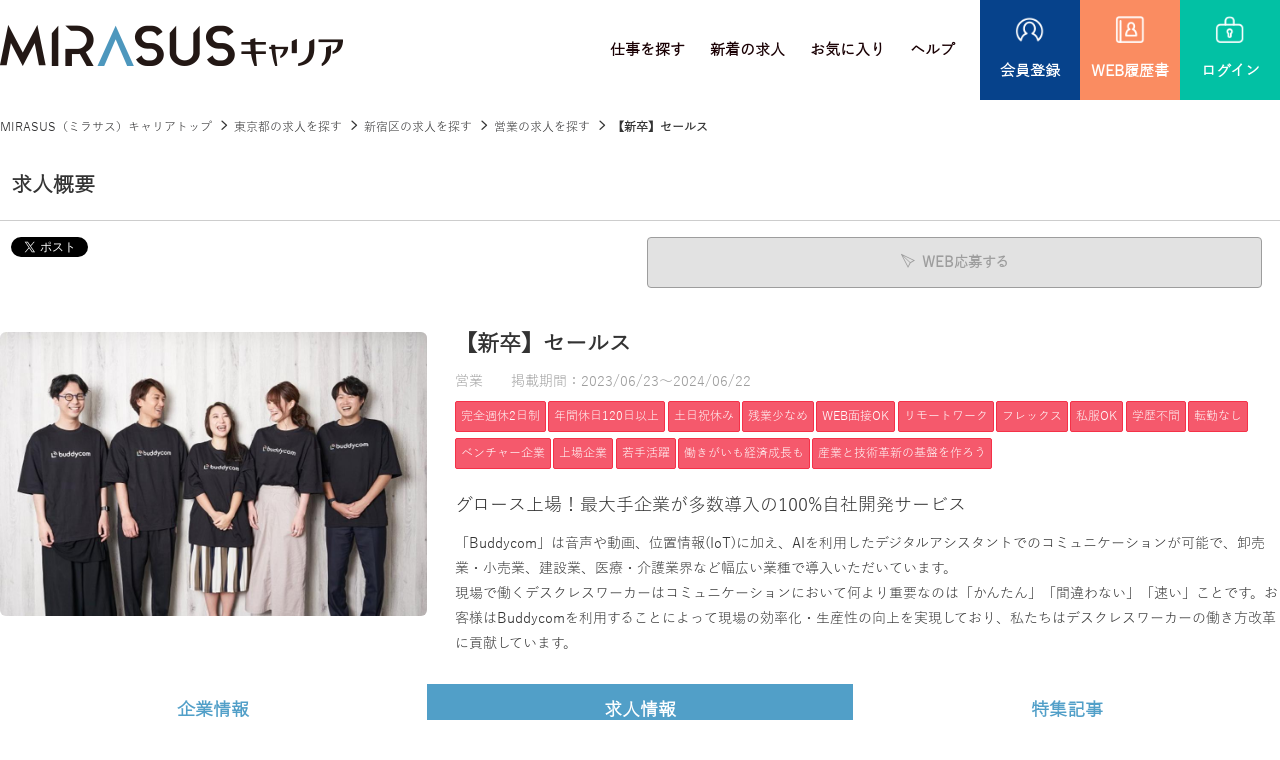

--- FILE ---
content_type: text/html; charset=UTF-8
request_url: https://career.mirasus.jp/detail/30
body_size: 7607
content:
<!DOCTYPE html>
<html lang="ja">
<head>
<!-- Google Tag Manager -->
<script>(function(w,d,s,l,i){w[l]=w[l]||[];w[l].push({'gtm.start':
new Date().getTime(),event:'gtm.js'});var f=d.getElementsByTagName(s)[0],
j=d.createElement(s),dl=l!='dataLayer'?'&l='+l:'';j.async=true;j.src=
'https://www.googletagmanager.com/gtm.js?id='+i+dl;f.parentNode.insertBefore(j,f);
})(window,document,'script','dataLayer','GTM-NXC9QDJ');</script>
<!-- End Google Tag Manager -->

<meta charset="UTF-8">
<meta http-equiv="X-UA-Compatible" content="IE=edge">
<meta name="viewport" content="width=device-width, initial-scale=1">
<title>【新卒】セールス｜MIRASUS（ミラサス）キャリア｜SDGsに特化した就活情報サイト</title>
<meta name="description" content="【新卒】セールス｜あなたの想いが 世界を変える。MIRASUSキャリアはSDGsに特化した就活サイトです。" />
<meta name="keywords" content="【新卒】セールス,求人,SDGs,就活,食糧問題,医療,ヘルスケア,インフラ,地方創生" />
<link rel="stylesheet" type="text/css" href="https://career.mirasus.jp/common/css/import.css?v=241031" />
<meta name="robots" content="noindex,follow">

<script src="https://ajax.googleapis.com/ajax/libs/jquery/1.12.4/jquery.min.js"></script>
<script>window.jQuery || document.write('<script src="https://career.mirasus.jp//common/js/jquery.min.js"><\/script>')</script>

<script src="https://career.mirasus.jp/common/js/common.js" ></script>


<meta property="og:title" content="【新卒】セールス｜MIRASUS（ミラサス）キャリア｜SDGsに特化した就活情報サイト">
<meta property="og:type" content="article">
<meta property="og:url" content="https://career.mirasus.jp/detail.html&id=30">
<meta property="og:image" content="https://career.mirasus.jp/img.php?id=186&s=3">
<meta property="og:description" content="「Buddycom」は音声や動画、位置情報(IoT)に加え、AIを利用したデジタルアシスタントでのコミュニケーションが可能で、卸売業・小売業、建設業、医療・介護業界など幅広い業種で導入いただいています。
現場で働くデスクレスワーカーはコミュニケーションにおいて何より重要なのは「かんたん」「間違わない」「速い」ことです。お客様はBuddycomを利用することによって現場の効率化・生産性の向上を実現しており、私たちはデスクレスワーカーの働き方改革に貢献しています。">

<script type="application/ld+json">

{
  "@context" : "http://schema.org/",
  "@type" : "JobPosting",
  "title" : "営業",
  "description" : "<h2>グロース上場！最大手企業が多数導入の100%自社開発サービス</h2>「Buddycom」は音声や動画、位置情報(IoT)に加え、AIを利用したデジタルアシスタントでのコミュニケーションが可能で、卸売業・小売業、建設業、医療・介護業界など幅広い業種で導入いただいています。<br />
現場で働くデスクレスワーカーはコミュニケーションにおいて何より重要なのは「かんたん」「間違わない」「速い」ことです。お客様はBuddycomを利用することによって現場の効率化・生産性の向上を実現しており、私たちはデスクレスワーカーの働き方改革に貢献しています。",
  "identifier": {
    "@type": "PropertyValue",
    "name": "MIRASUS（ミラサス）キャリア",
    "value": "30"
  },
  "datePosted" : "2023-06-23",

  "validThrough" : "2024-06-22T00:00",

  "employmentType" : "FULL_TIME",
  "hiringOrganization" : {
    "@type" : "Organization",
    "name" : "株式会社サイエンスアーツ"


  },
  "jobLocation" : {
    "@type" : "Place",
    "address" : {
      "@type" : "PostalAddress",
      "streetAddress" : "神楽坂4-1-1オザワビル7階",
      "addressLocality" : "新宿区",
      "addressRegion" : "東京都",
      "addressCountry": "JP"
    }
  },
  "baseSalary": {
    "@type": "MonetaryAmount",
    "currency": "JPY",
    "value": {
      "@type": "QuantitativeValue",

      "value": 3240000,

      "unitText": "YEAR"
    }
  }
}

</script>


<!--[if lt IE 9]>
<script src="https://oss.maxcdn.com/html5shiv/3.7.2/html5shiv.min.js"></script>
<script src="https://oss.maxcdn.com/respond/1.4.2/respond.min.js"></script>
<![endif]-->

</head>
<body>
<!-- Google Tag Manager (noscript) -->
<noscript><iframe src="https://www.googletagmanager.com/ns.html?id=GTM-NXC9QDJ"
height="0" width="0" style="display:none;visibility:hidden"></iframe></noscript>
<!-- End Google Tag Manager (noscript) -->

<div id="fb-root"></div>
<script>(function(d, s, id) {
  var js, fjs = d.getElementsByTagName(s)[0];
  if (d.getElementById(id)) return;
  js = d.createElement(s); js.id = id;
  js.src = "//connect.facebook.net/ja_JP/sdk.js#xfbml=1&version=v2.5";
  fjs.parentNode.insertBefore(js, fjs);
}(document, 'script', 'facebook-jssdk'));</script>

<div id="wrapper">

<!--#header start-->
<div id="header">
    <div class="inner">
        <div class="siteid">
            <h1><a href="https://career.mirasus.jp/"><img src="https://career.mirasus.jp/common/images/logo.png" alt="あなたの想いが 世界を変える。MIRASUSキャリアはSDGsに特化した就活サイトです。" /></a></h1>
        </div>
        
        <nav id="header_nav">
            <ul id="pnav">
                <li><a href="https://career.mirasus.jp/s/">仕事を探す</a></li>
                <li><a href="https://career.mirasus.jp/n/">新着の求人</a></li>
                <li><a href="https://career.mirasus.jp/bookmark.html">お気に入り</a></li>
                <li><a href="https://career.mirasus.jp/help.html">ヘルプ</a></li>
                <li class="pnav_new">
                    <a href="https://career.mirasus.jp/register.html">
                        <img src="https://career.mirasus.jp/common/images/i_reg.png" alt="会員登録" />
                        <span>会員登録</span>
                    </a>
                </li>
                <li class="pnav_web">
                    <a href="https://career.mirasus.jp/myuser/rireki.html">
                        <img src="https://career.mirasus.jp/common/images/i_web.png" alt="WEB履歴書" />
                        <span>WEB履歴書</span>
                    </a>
                </li>
                <li class="pnav_login">
                    <a href="https://career.mirasus.jp/myuser/login.html">
                        <img src="https://career.mirasus.jp/common/images/i_login.png" alt="ログイン" />
                        <span>ログイン</span>
                    </a>
                </li>
                
            </ul><!--#pnav end-->
        </nav>

        <!--btn sp-->
        <button id="header_nav_btn"><i></i></button>

    </div><!--inner end-->
</div>
<!--#header end-->


<!-- page_head start-->
<div class="page_head detail_page_head">
<div class="lay_lqd">
<h1>【新卒】セールス</h1>
</div>
</div>
<!-- page_head end-->

<!-- path link start-->
<div class="path">
<div class="lay_lqd">
<ol class="path_list">
<li><a href="https://career.mirasus.jp/">MIRASUS（ミラサス）キャリアトップ</a></li>
<li><a href="/s/area13">東京都の求人を探す</a></li>
<li><a href="/s/area13/city131041">新宿区の求人を探す</a></li>
<li><a href="/s/syokusyu800">営業の求人を探す</a></li>
<li>【新卒】セールス</li>
</ol>
</div>
</div>
<!-- path link end-->


<!--#content start-->
<div class="lay_lqd">
<div id="content" class="page_1col">

<!--#main start-->
<div id="main">

<div class="section_type02">
<h2 class="page_head02">求人概要</h2>

<div class="recruit_detail">



<div id="btnTop">

<div class="recruit_detail_sns pull-left">
<!--<div class="fb-like" data-href="https://career.mirasus.jp/detail/30" data-layout="button" data-action="like" data-show-faces="true" data-share="false"></div>-->

<a href="https://twitter.com/share" class="twitter-share-button"{count} data-lang="ja">ツイート</a>
<script>!function(d,s,id){var js,fjs=d.getElementsByTagName(s)[0],p=/^http:/.test(d.location)?'http':'https';if(!d.getElementById(id)){js=d.createElement(s);js.id=id;js.src=p+'://platform.twitter.com/widgets.js';fjs.parentNode.insertBefore(js,fjs);}}(document, 'script', 'twitter-wjs');</script>
<script>window.___gcfg = { lang:'ja', parsetags:'onload' };</script>
<script src="https://apis.google.com/js/platform.js" async defer></script>
<div class="g-plusone" data-size="medium" data-annotation="none"></div>

</div>


<div id="pagetop2">
<div class="box_btn_head">
<ul>
<li><span class="btn btn_white btn_disabled mr05"><i class="icon-send2 mr05"></i>WEB応募する</span></li>
<!--  <li><span class="btn btn_white btn_disabled"><i class="icon-star mr05"></i>お気に入り<span class="pc">に追加</span></span></li>-->
</ul>
</div>
</div>


<div class="box_btn_colstyle pull-right">
<ul>
<li><span class="btn btn_white btn_disabled mr05"><i class="icon-send2 mr05"></i>WEB応募する</span></li>
<!--<li><span class="btn btn_white btn_disabled"><i class="icon-star mr05"></i>お気に入り<span class="pc">に追加</span></span></li>-->
</ul>
</div>



</div>
<!--/btnTop-->




<div class="recruit_detail_top">

<!--right infomaition-->
<div class="recruit_detail_top_right">
<div class="recruit_detail_head">
<h3>【新卒】セールス</h3>
</div>

<div class="recruit_detail_info">
<p class="kind">営業<span class="ml20">掲載期間：2023/06/23～2024/06/22</span></p>
<ul class="label">
<li>完全週休2日制</li><li>年間休日120日以上</li><li>土日祝休み</li><li>残業少なめ</li><li>WEB面接OK</li><li>リモートワーク</li><li>フレックス</li><li>私服OK</li><li>学歴不問</li><li>転勤なし</li><li>ベンチャー企業</li><li>上場企業</li><li>若手活躍</li><li>働きがいも経済成長も</li><li>産業と技術革新の基盤を作ろう</li></ul>
</div>

<div class="recruit_detail_text">
<p class="catch">グロース上場！最大手企業が多数導入の100%自社開発サービス</p><p>「Buddycom」は音声や動画、位置情報(IoT)に加え、AIを利用したデジタルアシスタントでのコミュニケーションが可能で、卸売業・小売業、建設業、医療・介護業界など幅広い業種で導入いただいています。<br />
現場で働くデスクレスワーカーはコミュニケーションにおいて何より重要なのは「かんたん」「間違わない」「速い」ことです。お客様はBuddycomを利用することによって現場の効率化・生産性の向上を実現しており、私たちはデスクレスワーカーの働き方改革に貢献しています。</p></div>
</div>
<!--/right infomaition-->

<!--main image-->
<div class="recruit_detail_image">

<figure>
<img src="https://career.mirasus.jp/img.php?id=186&s=3" alt="【新卒】セールス" class="bradius" />
</figure>
</div>
<!--/main image-->

</div>
	

<ul class="tab-area">
  <li class="tab "><a href="https://career.mirasus.jp/company/11">企業情報</a></li>
  <li class="tab active">求人情報</li>
  <li class="tab "><a href="https://career.mirasus.jp/company/11#panel3">特集記事</a></li>
</ul>
	

<ul class="recruit_detail_thumb heightFix">
<li>
<figure class="recruit_detail_thumb_image">
<span><img src="https://career.mirasus.jp/img.php?id=187&s=2" alt="" class="bradius" /></span>
<figcaption></figcaption>
</figure>
</li>
<li>
<figure class="recruit_detail_thumb_image">
<span><img src="https://career.mirasus.jp/img.php?id=180&s=2" alt="" class="bradius" /></span>
<figcaption></figcaption>
</figure>
</li>


<li>
<figure class="recruit_detail_thumb_image">
<span><img src="https://career.mirasus.jp/img.php?id=181&s=2" alt="" class="bradius" /></span>
<figcaption></figcaption>
</figure>
</li>
<li>
<figure class="recruit_detail_thumb_image">
<span><img src="https://career.mirasus.jp/img.php?id=182&s=2" alt="" class="bradius" /></span>
<figcaption></figcaption>
</figure>
</li>
</ul>

</div>
</div>

<div class="section_type02">
<h2 class="page_head01">募集内容</h2>

<div class="recruit_data table_bradius">

<table class="table_recruit_detail_data w24" summary="内容">
<col class="w04">
<col>
<!--
<tr>
<th>会社名</th>
<td>株式会社サイエンスアーツ</td>
</tr>
-->
<tr>
<th>募集職種</th>
<td>営業</td>
</tr>
<tr>
<th>雇用形態</th>
<td>正社員</td>
</tr>
<tr>
<th>仕事内容</th>
<td>「Buddycom」の営業を担当いただきます。同社のBuddycomは100％自社開発です。<br />
サービスのデモンストレーションや問い合わせの対応をしながら製品の知識をつけ、新卒でもエンタープライズ向けの営業を経験することができます。<br />
SaaSビジネスの開発から売り上げまで、部分的ではなく体系的にビジネスの知識や経験を得られることが魅力です。</td>
</tr>
<tr>
<th>対象となる方</th>
<td>2025年3月までに大学院・大学を卒業または卒業見込みの方	</td>
</tr>
<tr>
<th>給与</th>
<td>年俸 3,240,000円 ～ <p>324万円〜<br />
※提示年収はご経験を加味して提示いたします。<br />
 <br />
年収324万円の場合<br />
月給 ￥270,000～ <br />
(基本給 ￥199,379～　固定残業代 ￥70,621～等を含む)</p></td>
</tr>
<tr>
<th>勤務時間</th>
<td>フレックスタイム制<br />
コアタイム：11:00～15:00 <br />
標準労働時間：8時間00分/日</td>
</tr>
<tr>
<th>待遇及び福利厚生</th>
<td>・引越し代一部負担（遠方から入社の場合：上限10万円）<br />
・書籍購入補助制度<br />
・屋内全面禁煙(敷地内喫煙可能場所あり）<br />
・ミネラルウォーター・コーヒー・お茶完備<br />
・各種社会保険（関東ITソフトウェア健康保険組合加入）<br />
・ラグビー観戦チケット<br />
（ラグビートップリーグ「リコーブラックラムズ」とのオフィシャルパートナー契約を締結しました）<br />
・パーソナルトレーニング<br />
　(トレーナーの指導に基いて弊社スタジオにて個人に合わせたトレーニングができます)</td>
</tr>
<tr>
<th>休日･休暇</th>
<td>・土日祝日<br />
・年末年始休暇<br />
・夏休み休暇３日（7月～9月のうち）<br />
・育児短時間措置<br />
・妊婦特別休暇<br />
・産前産後休暇</td>
</tr>
<tr>
<th>受動喫煙対策</th>
<td>受動喫煙対策喫煙：屋内禁煙（屋外に喫煙場所あり）</td>
</tr>
<tr>
<th>勤務地</th>
<td>東京都 新宿区 神楽坂4-1-1オザワビル7階<br />
<a class="pc mt05 mb05" href="https://maps.google.co.jp/maps/search/東京都新宿区神楽坂4-1-1オザワビル7階" target="_blank" style="text-decoration: underline;">地図を表示</a>
<a class="sp mt05 mb05" href="https://maps.apple.com/?q=東京都新宿区神楽坂4-1-1オザワビル7階" target="_blank" style="text-decoration: underline;">地図を表示</a>
</td>
</tr>
<tr>
<th>アクセス</th>
<td>
渋谷駅　徒歩7分<br />
表参道駅　徒歩7分
</td>
</tr>
</table>


<div class="contact_link box_btn_colstyle">
<ul>
<li><span class="btn btn_white btn_disabled mr05"><i class="icon-send2 mr05"></i>WEB応募する</span></li>
<!--<li><span class="btn btn_white btn_disabled"><i class="icon-star mr05"></i>お気に入り<span class="pc">に追加</span></span></li>-->
</ul>
</div>






<div class="company page_text table_bradius">
<h3 class="page_subhead01">企業情報</h3>

<table class="table table_search w24" summary="情報">
<col class="w04">
<col>
<tr>
<th>会社名</th>
<td>株式会社サイエンスアーツ</td>
</tr>
<tr>
<th>設立</th><td>2003年09月</td>
</tr>
<tr>
<th>資本金</th>
<td>5千万円</td>
</tr>
<tr>
<th>従業員数</th>
<td>39名</td>
</tr>
<tr>
<th>業務内容</th>
<td>私たちは、ライブコミュニケーションプラットフォーム『Buddycom（バディコム）』の開発会社です。<br />
Buddycomは、スマートフォンやタブレットを活用し、音声や動画、位置情報に加え、AIを利用したデジタルアシスタントでのコミュニケーションを実現するサービスです。<br />
業界業種を問わず、現場の課題を解決するコミュニケーションツールとして導入いただいています。</td>
</tr>
<tr>
<th>本社</th>
<td>東京都新宿区神楽坂4-1-1オザワビル7階</td>
</tr>
</table>
</div>

<div class="company movie page_text">
<h3 class="page_subhead01">紹介動画</h3>
<div class="movie_wrap">
<div class="movie_tag"><iframe width="560" height="315" src="https://www.youtube.com/embed/ocawApRuT84" title="YouTube video player" frameborder="0" allow="accelerometer; autoplay; clipboard-write; encrypted-media; gyroscope; picture-in-picture; web-share" allowfullscreen></iframe></div>
</div>
</div>

</div>
</div>

<div class="section_type02">
<h2 class="page_head01">企業からのメッセージ</h2>
<div class="company_message bradius">
<h3>成長企業×成長環境！24名で上場した少数精鋭BtoB SaaS企業でチャレンジしませんか？</h3>
<div class="page_text">
<p>こんにちは！<br />
株式会社サイエンスアーツ新卒採用担当です。<br />
サイエンスアーツはスマホのアプリ「Buddycom」の開発・販売を行っているグロース市場上場企業です。<br />
Buddycomは、JAL、JR東日本、イオンリテールなど多くのエンタープライズ企業へ導入されており、<br />
皆さんの身近な場所でも、幅広く使われており、売上高成長率も80%超と高い水準を維持しています。<br />
「世界中の人々を美しくつなげる」というミッションを達成すべく、さらなる成長を続けていきますが、ミッションの達成に向けてチャレンジすべきことはたくさんあります。<br />
今の私たちでは手の届かないチャレンジをするためにも、まだまだ多くの仲間が必要です。<br />
私たちのチームに加わり、目の前の1秒に向き合える仲間を探しています。<br />
もしご興味を持っていただけるようであれば、ぜひご応募してみてください！</p>
</div>
</div>
</div>
<div class="section_type02">
<h2 class="page_head01">応募情報</h2>
<div class="recruit_detail table_bradius">
	

<table class="table table_search w24 bradius" summary="情報">
<col class="w04">
<col>
<tr>
<th>応募方法</th>
<td>「WEB応募する」ボタンよりご応募ください。</td>
</tr>
<tr>
<th>選考の流れ</th>
<td>全体で最短1~2週間ほどお時間をいただきます。<br />
<br />
書類選考（スキルフィット）<br />
↓<br />
一次面接（カルチャーフィット）<br />
↓<br />
役員面接（最終確認）</td>
</tr>
<tr>
<th>面接地</th>
<td>東京都新宿区神楽坂4-1-1オザワビル7階</td>
</tr>
<tr>
<th>採用担当者</th>
<td>井藤 (イトウ)</td>
</tr>
</table>
	
<div class="contact_link box_btn_colstyle">
<ul>
<li><span class="btn btn_white btn_disabled mr05"><i class="icon-send2 mr05"></i>WEB応募する</span></li>
<!--<li><span class="btn btn_white btn_disabled"><i class="icon-star mr05"></i>お気に入り<span class="pc">に追加</span></span></li>-->
</ul>
</div>
</div>
</div>

</div>
<!--#main end-->



</div>

<!--rel list-->
<div class="relative_entry">
<h2 class="relative_entry_head">関連条件</h2>
<div class="relative_entry_list">
<ul>
<li><a href="/s/area13">東京都の求人</a></li>
<li><a href="/s/area13/city131041">新宿区の求人</a></li>
<li><a href="/s/area13/syokusyu800">東京都×営業の求人</a></li>
<li><a href="/s/area13/city131041/syokusyu800">新宿区×営業の求人</a></li>
</ul>
</div>
</div>
<!--/rel list-->

<!--rel list-->
<!--/rel list-->


</div><!--layout liquid end-->
<!--#content end-->

<!--page top nav start-->
<div id="pagetop">
<a href="#"><i class="icon-up5"></i></a>
</div>
<!--page top nav end-->


<!--#footer start-->
<div id="footer">
    
    <ul class="footer_links">
        <li><a href="https://career.mirasus.jp/company.html">会社概要</a></li>
        <li><a href="https://career.mirasus.jp/kiyaku.html">ご利用規約</a></li>
        <li><a href="https://career.mirasus.jp/policy.html">個人情報保護方針</a></li>
        <li><a href="https://career.mirasus.jp/sitemap.html">サイトマップ</a></li>
        <li><a href="https://career.mirasus.jp/com/register-step1.html">採用ご担当者様</a></li>
		<li><a href="https://career.mirasus.jp/contact.html">お問い合わせ</a></li>
    </ul>

    <div class="lay_lqd">
        <div class="inner">
            <figure id="footer_logo">
                <a href="https://career.mirasus.jp/"><img src="https://career.mirasus.jp/common/images/logo.png" alt="MIRASUS（ミラサス）キャリア" /></a>
            </figure>
			<p class="rebuild">事業再構築</p>
        </div>
    </div>
    
    <p id="copyright">MIRASUSキャリア © 2023 All Rights Reserved.</p>

</div>
<!--#footer end-->
</div><!--#wrapper end-->
</body>
</html>


--- FILE ---
content_type: text/html; charset=utf-8
request_url: https://accounts.google.com/o/oauth2/postmessageRelay?parent=https%3A%2F%2Fcareer.mirasus.jp&jsh=m%3B%2F_%2Fscs%2Fabc-static%2F_%2Fjs%2Fk%3Dgapi.lb.en.2kN9-TZiXrM.O%2Fd%3D1%2Frs%3DAHpOoo_B4hu0FeWRuWHfxnZ3V0WubwN7Qw%2Fm%3D__features__
body_size: 161
content:
<!DOCTYPE html><html><head><title></title><meta http-equiv="content-type" content="text/html; charset=utf-8"><meta http-equiv="X-UA-Compatible" content="IE=edge"><meta name="viewport" content="width=device-width, initial-scale=1, minimum-scale=1, maximum-scale=1, user-scalable=0"><script src='https://ssl.gstatic.com/accounts/o/2580342461-postmessagerelay.js' nonce="vKmBdPYgOW6VgxJZrKZIeg"></script></head><body><script type="text/javascript" src="https://apis.google.com/js/rpc:shindig_random.js?onload=init" nonce="vKmBdPYgOW6VgxJZrKZIeg"></script></body></html>

--- FILE ---
content_type: text/css
request_url: https://career.mirasus.jp/common/css/import.css?v=241031
body_size: 254
content:
@charset "UTF-8";

/* reset */
@import url('base.css?v=241030');


/* layout */
@import url('layout.css?v=241030');


/* page basic style */
@import url('page.css?v=241030');
@import url('side.css?v=241030');


/* page parts */
@import url('parts.btn.css?v=241030');
@import url('parts.form.css?v=241030');
@import url('parts.information.css?v=241030');
@import url('parts.map.css?v=241030');
@import url('parts.search.css?v=241030');
@import url('parts.search.detail.css?v=241030');
@import url('parts.versatile.css?v=241030');
@import url('parts.list.css?v=241030');
@import url('parts.table.css?v=241030');
@import url('parts.mypage.css?v=241030');

/* mainvisual image */
@import url('parts.mainvisuals.css?v=241030');

/* style of common.js */
@import url('parts.js.css?v=241030');


/* common */
@import url('common.css?v=241030');


/* webfont icons (bootstrap) */
@import url('//netdna.bootstrapcdn.com/font-awesome/4.7.0/css/font-awesome.min.css?v=241030');

/* webfont icons (ionicons) */
/*@import url('//code.ionicframework.com/ionicons/2.0.1/css/ionicons.min.css?v=241030');*/

/* webfont icons (original) */
@import url('icons.css?v=241030');




--- FILE ---
content_type: text/css
request_url: https://career.mirasus.jp/common/css/base.css?v=241030
body_size: 1675
content:
@charset "UTF-8";

@font-face {font-family: "ProximaNova-Bold"; 
	src: url("fonts/ProximaNova-Bold.eot"); 
	src: url("fonts/ProximaNova-Bold.eot?#iefix") format("embedded-opentype"), 
	url("fonts/ProximaNova-Bold.woff") format("woff"), 
	url("fonts/ProximaNova-Bold.ttf") format("truetype"), 
	url("fonts/ProximaNova-Bold.svg#ProximaNova-Bold") format("svg"); }
/*! normalize.css v4.1.1 | MIT License | github.com/necolas/normalize.css */

@import url('https://fonts.googleapis.com/css2?family=Roboto:ital,wght@0,100;0,300;1,100;1,300&display=swap');
@font-face {
	font-family: "NotoSansCJKjp-Bold"; 
	src: url("fonts/NotoSansCJKjp-Bold.otf") format("opentype"); 
}
@font-face {
	font-family: "NotoSansCJKjp-Regular"; 
	src: url("fonts/NotoSansCJKjp-Regular.otf") format("opentype"); 
}
@font-face {
	font-family: "yugothic"; 
	src: url("fonts/yugothic.ttf") format("truetype"); 
}
@font-face {
	font-family: "Helvetica-Bold"; 
	src: url("fonts/Helvetica-Bold-Font.ttf") format("truetype"); 
}



*{box-sizing:border-box;margin:0;padding:0;}

html {font-family: sans-serif;-ms-text-size-adjust: 100%;-webkit-text-size-adjust: 100%;}
body {margin: 0;}

article,
aside,
details,
figcaption,
figure,
footer,
header,
main,
menu,
nav,
section,
summary {display: block;margin:0;padding:0;}

audio,
canvas,
progress,
video {display: inline-block;}

audio:not([controls]) {display: none;height: 0;}

progress {vertical-align: baseline;}

template,
[hidden] {display: none;}

a {background-color: transparent;-webkit-text-decoration-skip: objects;}

a:active,
a:hover {outline-width: 0;}

abbr[title] {border-bottom: none;text-decoration: underline;text-decoration: underline dotted;}

b,
strong {font-weight: inherit;font-weight: bolder;}

dfn {font-style: italic;}

h1 {font-size: 200%;}
h2 {font-size: 150%;}
h3 {font-size: 128%;}
h4 {font-size: 114%;}
h5 {font-size: 100%;}
h6 {font-size: 100%;}

mark {background-color: #ff0;color: #000;}

small {font-size: 80%;}

sub,
sup {font-size: 75%;line-height: 0;position: relative;vertical-align: baseline;}
sub {bottom: -0.25em;}
sup {top: -0.5em;}

img {border-style: none; vertical-align:top; }

svg:not(:root) {overflow: hidden;}

code,
kbd,
pre,
samp {font-family: monospace, monospace;font-size: 1em;}

figure {margin:0;}

hr {box-sizing: content-box;height: 0;overflow: visible;}

button,
input,
optgroup,
select,
textarea {font: inherit;margin: 0;}

optgroup {font-weight: bold;}

button,
input {overflow: visible;}

button,
select {text-transform: none;}

button,
html [type="button"],
[type="reset"],
[type="submit"] {-webkit-appearance: button;}

button::-moz-focus-inner,
[type="button"]::-moz-focus-inner,
[type="reset"]::-moz-focus-inner,
[type="submit"]::-moz-focus-inner {border-style: none;padding: 0;}

button:-moz-focusring,
[type="button"]:-moz-focusring,
[type="reset"]:-moz-focusring,
[type="submit"]:-moz-focusring {outline: 1px dotted ButtonText;}

fieldset {border: 1px solid #c0c0c0;margin: 0 2px;padding: 0.35em 0.625em 0.75em;}

legend {box-sizing: border-box;color: inherit;display: table;max-width: 100%;padding: 0;white-space: normal;}

textarea {overflow: auto;}

[type="checkbox"],
[type="radio"] {box-sizing: border-box;padding: 0;}

[type="number"]::-webkit-inner-spin-button,
[type="number"]::-webkit-outer-spin-button {height: auto;}

[type="search"] {-webkit-appearance: textfield;outline-offset: -2px;}

[type="search"]::-webkit-search-cancel-button,
[type="search"]::-webkit-search-decoration {-webkit-appearance: none;}

::-webkit-input-placeholder {color: inherit;opacity: 0.54;}
::-webkit-file-upload-button {-webkit-appearance: button;font: inherit;}

/* style */

html { font-size: 16px; }
body {
	font-family: "游ゴシック", YuGothic, "ヒラギノ角ゴ ProN W3", "Hiragino Kaku Gothic ProN", "メイリオ", Meiryo, "Helvetica Neue", Helvetica, Arial, sans-serif;
	font-weight: 500;
	font-size: 0.875rem;/* 14px */
	line-height:1.8;
	color:#333;
}

table { border-collapse:collapse; border-spacing:0; }
th,td { empty-cells: show; }
ul,ol { list-style: none; }
li {list-style-type:none;}

a { color:#313132; text-decoration:none; }
button:hover,
input[type="image"]:hover,
input[type="button"]:hover,
input[type="reset"]:hover,
input[type="submit"]:hover,
a:hover { opacity:0.75; }

button:focus,
input[type="image"]:focus,
input[type="button"]:focus,
input[type="reset"]:focus,
input[type="submit"]:focus,
a:focus { opacity:0.75; }

address,em,i,q { font-style: normal; }


--- FILE ---
content_type: text/css
request_url: https://career.mirasus.jp/common/css/layout.css?v=241030
body_size: 2427
content:
@charset "UTF-8";

/* --------------------------------------------------- */
/* content width */

.lay_lqd:before,
.lay_lqd:after { content: " "; display: table; }
.lay_lqd:after { clear: both; }
.lay_lqd {

	max-width: 1280px;
	padding: 0;
	margin-right: auto;
	margin-left: auto;
}

/* spview */
@media screen and (max-width:767px) {

	.lay_lqd {
		max-width:none;
		padding: 0;
	}
}

/* --------------------------------------------------- */

#wrapper {
	width: 100%;
	overflow-x:hidden;
}

/* --------------------------------------------------- */
/* #header basic */
#header {
	background: #fff; 
	padding: 0;
	position: relative;
    z-index: 200;
    width: 100%;
	height: 100px;
}
#header .inner {
	max-width: 1280px;
    display: flex;
    align-items: center;
    justify-content: space-between;
	padding: 0;
	margin: 0 auto;
	height:auto;/* header total height pc */
	position:relative;/* for #header_nav_btn */
}
.siteid,
#header_nav {

	display:table-cell;
	vertical-align:middle;
}

#pnav li a img {
	margin-bottom: 15px;
	height: 27px;
}

.pnav_new a {
	width: 100px;
    text-align: center;
    background-color: #06428b;
    padding: 0;
    height: 100px;
    margin: 0;
    display: flex !important;
    align-items: center;
    justify-content: center;
	flex-direction: column;
	flex-wrap: wrap;
}
#pnav .pnav_new a span {
	color: #fff;
	width: 100px;
}
.pnav_login a {
	width: 100px;
    text-align: center;
    background-color: #02c1a4;
    padding: 0;
    height: 100px;
    margin: 0;
    display: flex !important;
    align-items: center;
    justify-content: center;
	flex-direction: column;
	flex-wrap: wrap;
}
#pnav .pnav_login a span {
	color: #fff;
	width: 100px;
}


.pnav_web a {
	width: 100px;
    text-align: center;
    background-color: #fa8c61;
    padding: 0;
    height: 100px;
    margin: 0;
    display: flex !important;
    align-items: center;
    justify-content: center;
	flex-direction: column;
	flex-wrap: wrap;
}
#pnav .pnav_web a span {
	color: #fff;
	width: 100px;
}

/* spview */
@media screen and (max-width:767px) {


	#header {
		height: auto; 
		padding: 0;
	}

	#header .inner {

		display:block;
		width:auto;
		height: 60px;
		padding: 0 15px;
	}
	#pnav li a img {
		display: none;
	}
	.pnav_new a {
		width: auto;
		color: #000 !important;
		text-align: center;
		box-shadow: none;
		border: none;
		background-color: #ffffff;
		padding: 0;
		height: auto;
		margin: 0;
	}
	.pnav_login a {
		width: auto;
		color: #000 !important;
		text-align: center;
		box-shadow: none;
		border: none;
		background-color: #ffffff;
		padding: 0;
		height: auto;
		margin: 0;
	}
	.pnav_web a {
		width: auto;
		color: #000 !important;
		text-align: center;
		box-shadow: none;
		border: none;
		background-color: #ffffff;
		padding: 0;
		height: auto;
		margin: 0;
	}
	
	#pnav .pnav_new a span {
		color: #000;
	}
	#pnav .pnav_login a span {
		color: #000;
	}
	#pnav .pnav_web a span {
		color: #000;
	}
}

/* --------------------------------------------------- */
/* #header link */
#header a {}
#header a:hover {}

/* --------------------------------------------------- */
/* #siteid & #header_nav */

/* #siteid */
.siteid {
	white-space:nowrap;
	font-size: 14px;
}

#header h1 {
	display:table;
	width:100%;
	height:100%;
}

#header h1 span,
#header h1 a {
	display:table-cell;
	vertical-align:middle;
}
#header h1 img {
	width: auto;
}

/* #header_nav */
#header_nav {
	width:auto;
	padding-left:2em;
	float: right;
}

/* spview */
/* when use menu button */
@media screen and (max-width:767px) {

	.siteid,
	#header_nav { display:block; }

	/* #siteid */
	.siteid {
		width:200px;
		height:100%;
		margin-left: 0px;
	}

	/* #header_nav */
	#header_nav {

		width:100%;
		padding-left:0;

		/* sp view basic style */
		background-color:#fff;
		box-shadow:0px 3px 3px 0px rgba(6,6,7,0.11);
		-moz-box-shadow:0px 3px 3px 0px rgba(6,6,7,0.11);
		-webkit-box-shadow:0px 3px 3px 0px rgba(6,6,7,0.11);

		/* for drop down */
		display:none;
		position:absolute;
		top: 60px !important;
		left:0;
		z-index:998;

		border-bottom: solid 1px #cdcdcd;
		border-top: solid 1px #cdcdcd;
	}
	
	#header h1 img {
		width: 100%;
		height: auto;
		padding-top: 15px;
	}
}

/* --------------------------------------------------- */
/* menu button (sp view) */
#header_nav_btn {
	/*width:3em;*/
	/*height:3em;*/
	position:absolute;
	top:1em;
	right:0;

	display:none;
	border:none;
	background:none;
	padding:0;
}

#header_nav_btn:before {

    font-family: 'icomoon' !important;
	content:'\e96e';
	font-size: 32px;
	color:#000;
	line-height:1;
}

/* spview */
@media screen and (max-width:767px) {

	#header_nav_btn {
		top: 16px;
		right: 8px;
		display:block;
	}
	#header_nav_btn:before {
		font-size: 32px;
	}

	
	#header .header_top p {
		padding: 0 10px;
	}
}

/* --------------------------------------------------- */
/* global navi & primary navi */


/* primary navi */
#pnav { display: flex;
    align-items: center;}
#pnav > li {
	display:inline-block;
	margin-right: 25px;
}

#pnav > li span,
#pnav > li a {
	color:#1a0004;
	display: block;
	font-weight: 600;
	text-decoration:none;
	font-size: 15px;
}
.pnav_new {
	margin-right: 0 !important;
}
.pnav_login {
	margin-right: 0 !important;
}
.pnav_web {
	margin-right: 0 !important;
}

#pnav > li .btn { color:#fff; }

.pnav_login {}
.pnav_login:hover {}

.pnav_mypage {}
.pnav_mypage:hover {}

.pnav_help {}
.pnav_help:hover {}

.pnav_register {}
.pnav_register:hover {}


/* icon style */
#pnav a:before {}

#pnav .drop_down_list {
	font-size:78%;
	top:25px;
}
#pnav .drop_down_list li {}
#pnav .drop_down_list li a {}
#pnav .drop_down_list li a:hover {}

#pnav .list_round1 a {
	color:#333;
	text-shadow:none;
}

/* spview */
@media screen and (max-width:767px) {

	/* global navi */
	#gnav { display:block;text-align: center;float: none; }
	#gnav > li {
		display:block;
		font-size:100%;
		margin-right:0;
	}

	/* primary navi */
	#pnav { display:block;text-align: center;float: none; }
	#pnav > li {
		display:block;
		font-size:100%;
		margin-right:0;
	}

	#pnav > li span,
	#pnav > li a {
		color:#000;
	}

	#gnav > li,
	#pnav > li{
		padding:14px 0;
		width:100%;
		border-top:solid 1px #eee;
	}
	#gnav > li:first-child { border-top:none; }

	#gnav > li a,
	#pnav > li a {font-size: 15px;position: relative; color: #000;}

	#gnav > li a::after,
	#pnav > li a::after {

		content: '';
		margin-top: -4px;
		top: 48%;
		right: 25px;
		width: 9px;
		height: 9px;
		position: absolute;
		border-top: 2px solid #b0b0b0;
		border-right: 2px solid #b0b0b0;
		-webkit-transform: rotate(45deg);
		transform: rotate(45deg);

		}
	#pnav > li.drop_down::after {

		content: '';
		margin-top: -4px;
		top: 48%;
		right: 25px;
		width: 9px;
		height: 9px;
		position: absolute;
		border-top: 2px solid #333;
		border-right: 2px solid #333;
		-webkit-transform: rotate(45deg);
		transform: rotate(135deg);

		}

	#pnav > li .btn {
		color:#fff;
		display:block;
	}

	.pnav_login {}
	.pnav_login:hover {}

	.pnav_mypage {}
	.pnav_mypage:hover {}

	.pnav_help {}
	.pnav_help:hover {}

	.pnav_register {}
	.pnav_register:hover {}

	#pnav .drop_down_list {
		top:50px;
	}
}


/* --------------------------------------------------- */

/* back to top navi */
#pagetop {
	position:fixed;
	bottom: 10px;
	right: 30px;
	z-index: 1000;
}
#pagetop a {
	display:block;
	width:50px;
	height:50px;
	background-color:rgba(0,0,0,0.70);
	color:#fff;
	text-align:center;
	padding:7px 0 0;
	font-size:150%;
}
#pagetop a:hover {}

#pagetop2 {
	position:fixed;
	top: 0;
	right: 0;
	z-index: 1000;
	width: 100%;
	padding: 10px 0 15px;
	background: #fff;
	border-bottom: solid 2px #313132;
	box-shadow: 0 4px 0 rgba(0,0,0,.11);
	}
#pagetop2 .box_btn_head{
	width: 100%;
	max-width: 1200px;
	margin: 0 auto;
	}
#pagetop2 .box_btn_head ul{
	width: 100%;
	text-align: right;
		}
#pagetop2 .box_btn_head ul li{
	display: inline-block;
			}

#pagetop2 .box_btn_head ul li a{
	padding: 10px 25px;
			}



/* spview */
@media screen and (max-width:767px) {

	#pagetop {
		display: none !important;
	}
	#pagetop a {}
	#pagetop a:hover {}

	#pagetop2 {

		padding: 12px 0;
		background: rgba(255,255,255,.85);
		border-top: solid 2px #313132;
		bottom: 0;
		top: unset;
	}


	#pagetop2 .box_btn_head ul {

		text-align: center;
	}

	#pagetop2 .box_btn_head ul li {

		width: 46%;
	}

	#pagetop2 .box_btn_head ul li a {

		padding: 10px 0 !important;
	}



}


/* footer */
#footer {
	font-size: 13px;
	position:relative;
	background-color: #fff;
}
#footer .inner {
    width: 100%;
    padding: 30px 0;
}


#footer_logo {     
	display: table;
	width: auto;
	margin: 0 auto;
}

#footer_logo img {
	height:auto;
	padding-top: 2px;
}

.footer_links {
	display: block;
	width: 100%;
	background-color: #4d97bd;
	padding: 20px 10px;
    text-align: center;	
}
.footer_links li {
	display:inline-block;
	margin:0 10px;
}
.footer_links a {
    color: #fff;
    text-decoration: none;
	font-size: 14px;
}
.footer_links a:hover {}


#copyright {
	background-color: #000;
    text-align: center;
    color: #fff;
	padding: 10px 0;
	font-size: 12px;
}


/* spview */
@media screen and (max-width:767px) {

	#footer {margin: 0;}

	#footer .inner {
		display:block;
		width:auto;
		margin-bottom: 0;
		padding: 50px 15px;
	}
	#footer_logo,
	.footer_links { display:block; }

	#footer_logo {
		width: 200px;
		margin: 0px auto;
	}
	#footer_logo img {
		width: 100%;
	}
	
	#footer .inner ul {
		flex-wrap: wrap;
	}

	#footer .inner ul li {
		width: 100%;
		margin-bottom: 30px;
	}

	#copyright {
		text-align: center;
		font-size: 12px;
	}

}


.bradius {
	border-radius: 6px;
}
.bradius_top {
	border-radius: 6px 6px 0 0;
}
.noborder {
	border: none !important;
}
.boxshadow {
	box-shadow: 0px 2px 6px 0px rgba(0,0,0,0.15);
}

#footer .inner .rebuild {
    text-align: center;
    margin-top: 15px;
    line-height: 1;
}

--- FILE ---
content_type: text/css
request_url: https://career.mirasus.jp/common/css/parts.btn.css?v=241030
body_size: 1438
content:

/* btn */
/* --------------------------------------------------- */

.btn {
	display:inline-block;
	border:none;
	cursor:pointer;
	text-decoration:none;
	text-align:center;
    transition: all  0.3s ease;
	border-style: solid;
	border-width: 1px;
	border-radius: 4px;
	padding:0.75rem 1rem;
}
.btn:focus,
.btn:hover { opacity:0.75; }

/* btn color setting */
.btn_red,
.btn_darkgray,
.btn_orange,
.btn_pink,
.btn_yellow,
.btn_blue,
.btn_white,
.btn_lightblue {
	box-shadow: 0 4px 0 rgba(0,0,0,0.11);
    font-weight: 700;
}

.btn_red {
	border-color:#f00000;
	background:#f00000;
	color:#fff;
}
.btn_darkgray {
	border-color:#165A72;
	background:#165A72;
	color:#fff;
}
.btn_orange {
	border-color:#519fc8;
	background:#519fc8;
	color:#fff;
}
.btn_pink {
	border-color:#f5596c;
	background:#f5596c;
	color:#fff;
}
.btn_yellow {
	border-color:#fcdf32;
    background: #fcdf32;
    color: #333;
}
.btn_blue {
	border-color:#519fc8;
	background:#519fc8;
	color:#fff;
}
.btn_white {
	border-color:#cdcdcd;
	background:#fff;
	color: inherit;
}
.btn_lightblue {
	border-color:#02A8E3;
	background:#02A8E3;
	color:#fff;
}

.btn_search {
	border-color:#519fc8;
	background:#519fc8;
	color:#fff;
	font-weight:bold;
	box-shadow: 0 4px 0 rgba(0,0,0,.11);
	max-width: 408px;
	width: 100%;
}

.btn_main {
	border-color:#519fc8;
	background:#519fc8;
	color:#fff;
}

.btn_reset {
	background: #B8B8B8;
	background-image: -moz-linear-gradient(top, #B8B8B8 0%, #A8A8A8 100%);
	background-image: -webkit-linear-gradient(top, #B8B8B8 0%,#A8A8A8 100%);
	background-image: linear-gradient(to bottom, #B8B8B8 0%,#A8A8A8 100%);
	color:#fff;
	border-radius: 4px;
	font-size:1.125rem;
	font-weight:bold;
	letter-spacing:normal;
	box-shadow: 0 4px 0 rgba(0,0,0,0.11);
	padding:1rem;
}
.btn_submit {
	background: #519fc8;
	color:#fff;
	border-radius: 4px;
	font-size:1.125rem;
	font-weight:bold;
	letter-spacing:normal;
	box-shadow: 0 4px 0 rgba(0,0,0,0.11);
	padding:1rem;
}

.btn_disabled {
	border-color:#9d9d9d;
	background:#e2e2e2;
	color:#9d9d9d;
}
.btn_disabled:hover,
.btn_disabled:focus{
	border-color:#9d9d9d;
	background:#e2e2e2;
	color:#9d9d9d;
	opacity:1;
}

/* btn icon setting */
.btn_arrow {
	padding-right:2em;
	position:relative;
}
.btn_arrow:before {
	position:absolute;
	top:50%;
	right:0.75em;
	transform: translate(0,-50%);
	font-size:10px;
    font-family: 'icomoon' !important;
    content: "\e99f";
	color:inherit;
	line-height: 1;
	speak: none;
	font-style: normal;
	font-weight: normal;
	font-variant: normal;
	text-transform: none;
	-webkit-font-smoothing: antialiased;
	-moz-osx-font-smoothing: grayscale;
}

/* btn border */
.btn_blue_brd {
	border:solid 1px #1D64C3;
	color:#1D64C3;
}
.btn_blue_brd:hover,
.btn_blue_brd:focus{opacity: 0.75;}

.btn_orange_brd {
	border:solid 1px #F99422;
	color:#F99422;
}
.btn_orange_brd:hover,
.btn_orange_brd:focus{opacity: 0.75;}

.btn_yellow_brd {
	border:solid 1px #fcdf32;
/*	color: #fcdf32;*/
}
.btn_yellow_brd:hover,
.btn_yellow_brd:focus{opacity: 0.75;}

.btn_red_brd {
	border:solid 1px #f00000;
	color:#f00000;
}
.btn_red_brd:hover,
.btn_red_brd:focus{
	border:solid 1px #f00000;
	color:#fff;
	background:#f00000;
	opacity:1;
}

/* spview */
@media screen and (max-width:767px) {
	
	.btn {
		width:100%;
		margin:0;
		text-align:center;
		font-size: 14px;
		padding: 14px 0;
	}
	.btn + .btn{
		margin-top: 1em;
	}
	.btn .icon-star {margin-right: 2px;}
}

/* button wrapper */
.box_btn {
	text-align: center;
	padding: 1rem 0;
}

/* 応募済み、ブックマーク済み */
.btn.already {
	color:#666;
	background: #f5f5f5;
    border-color: #ccc;
    pointer-events: none;
}



/* ---------------------------
* ステップフォーム *
--------------------------- */
#stepBtnWrap {
    margin: 0 auto 30px;
    text-align: center;
}
#stepBtnWrap .btn + .btn {
	margin-left: 1rem;
}
/* ステップフォーム「次へ」 */
.nextBtn {
	color: #333;
	font-weight: bold;
	background: #fcdf32;
	border-color: #fcdf32;
	width: 180px;
    position: relative;
}
.nextBtn i {
    position: absolute;
    top: 50%;
    right: 10px;
    transform: translateY(-50%);
}
/* ステップフォーム「登録する」 */
.submitBtn {
	width: 50%;
	background: #519fc8;
    color: #fff;
    border-radius: 4px;
    font-size: 1rem;
    font-weight: bold;
    letter-spacing: normal;
    /*box-shadow: 0 4px 0 rgba(0,0,0,0.11);*/
    padding: 0.75rem 1rem;
}
/* spview */
@media screen and (max-width:767px) {
	#stepBtnWrap .btn + .btn {
		margin-left: 0;
	}
	.nextBtn,
	.submitBtn {
		width: 100%;
	}
	
}




--- FILE ---
content_type: text/css
request_url: https://career.mirasus.jp/common/css/parts.form.css?v=241030
body_size: 2600
content:

/* tag style */

label { cursor: pointer; }

/* input */
.input_text {
	
	line-height:2.5;
	padding:0 12px;
	
	-webkit-border-radius: 2px;
	-moz-border-radius: 2px;
	border-radius: 2px;
	-webkit-box-shadow: 0 2px 2px 0 #ececec inset;
	-moz-box-shadow: 0 2px 2px 0 #ececec inset;
	box-shadow: 0 2px 2px 0 #ececec inset;
	border: solid 1px #e2e2e2;
}

.input_select {
	
	padding:0 6px;
	height:2.4em;
	
	border-top:solid 1px #cdcdcd;
	border-right:solid 1px #eee;
	border-bottom:solid 1px #eee;
	border-left:solid 1px #eee;
	
	-webkit-border-radius: 2px;
	-moz-border-radius: 2px;
	border-radius: 2px;
}
.input_select option { padding:0 6px; }
.input_textarea {
	
	line-height:1.7;
	padding:6px 12px;
	height:10em;
	
	border-top:solid 1px #cdcdcd;
	border-right:solid 1px #eee;
	border-bottom:solid 1px #eee;
	border-left:solid 1px #eee;
	
	-webkit-border-radius: 2px;
	-moz-border-radius: 2px;
	border-radius: 2px;
}
/* spview */
@media screen and (max-width:767px) {
	
	.input_text{
		width:100% !important;
	}
	
	.input_textarea {
		width:100% !important;
	}
}

.input_text:hover,
.input_textarea:hover{
	background:#eee;
}

.input_text:focus,
.input_select:focus,
.input_textarea:focus {
	background:#fff;
	border:solid 1px #FCE865;
	outline:none;
}


.textarea_w24 {
	width: 100%;
	height:8em !important;
}


/* label set checkbox & radio button */
.input_label {}
.input_label input[type=checkbox],
.input_label input[type=radio]{
	margin-right:0.5em;
}

/* error style */
.input_text.err,
.input_select.err,
.input_textarea.err,
.input_text.err:focus,
.input_select.err:focus,
.input_textarea.err:focus{
	background:#EFE3E3;
	border:solid 1px #f73b1e;
	outline:none;
}


.non_activ > img,
.non_activ > p,
.non_activ > a,
input.non_activ { opacity: 0.6; }


/* --------------------------------------------------- */
/* table_form */
.table_form {
	width: 100%;
	color: #434343;
	border-top: solid 1px #e2e2e2;
	margin-bottom:2em;
}

.table_form th,
.table_form td {
	padding:15px;
	vertical-align: middle;
	border-bottom: solid 1px #e2e2e2;
}
.table_form th {
	text-align: left;
	background: #ececec;
}
.table_form td {background: #FFF}

/* spview */
@media screen and (max-width:767px) {
	
	.table_form {
		display:block;
		width:auto;
		border-top:none;
		border-right:none;
		margin-bottom:2em;
	}
	
	.table_form thead,
	.table_form tbody,
	.table_form tr,
	.table_form th,
	.table_form td {
		display:block;
		width:auto;
	}
	
	.table_form tr { margin-bottom:1em; }
	.table_form tr:last-child { margin-bottom:0; }
	
	.table_form th,
	.table_form td {
		
		border-left:none;
		border-bottom:none;
	}
	.table_form th {
		padding: 0;
		margin-bottom:5px;
		background: none;
	}
	.table_form td { padding:0;background: none; }
}

/* --------------------------------------------------- */
/* table_form_skill */

.table_form_skill {
	width: 100%;
	color: #434343;
	border-top: 1px solid #cdcdcd;
	border-right: 1px solid #cdcdcd;
	margin-bottom:2em;
}

.table_form_skill th,
.table_form_skill td {
	padding:0.5em 1em;
	vertical-align:middle;
	border-left: 1px solid #cdcdcd;
	border-bottom: 1px solid #cdcdcd;
}

.table_form_skill th {
	text-align: left;
	background: #ececec;
}
.table_form_skill td { text-align:center; }

.table_form_skill thead th {
	background: #dadada;
	text-align:center;
}

/* --------------------------------------------------- */

.table_form_item {
	padding:0 7px 0 0;
	display: inline-block;
}

.form_mark {
	display: inline-block;
	color: #fff;
	border-radius: 2px;
	padding: 0.25em 0.5em;
	background: #f5596c;
	font-weight:lighter;
	font-size:75%;
}

/* spview */
@media screen and (max-width:767px) {
	.table_form_item {
		display: inline-block;
	}
	
	.form_mark {
		padding: 0px 5px;
		display: inline-block;
	}
}

/* --------------------------------------------------- */

.table_form .note_links,
.table_form .note_error,
.table_form .note_text {
	font-size:90%;
	margin-top:0.5em;
	vertical-align:middle;
}

.note_text { color:#9d9d9d; }
span.note_text { display:inline-block; }

/* note style error */
.note_error { 
	color:#f73b1e;
	
	display: flex!important;
    align-items: baseline;
}

.err_link { color: #fff; }

/* spview */
@media screen and (max-width:767px) {
	
	.note_links,
	.note_error,
	.note_text {
		font-size:72%;
		display:inline-block;
	}
}

/* --------------------------------------------------- */

.form_item_ul:before,
.form_item_ul:after { content: " "; display: table; }
.form_item_ul:after { clear: both; }

.form_item_ul { margin:0 -0.5em; }

.form_item_ul li {
	width:50%;
	padding:0 0.5em 0.5em;
	float:left;
}

.form_item_ul.col2 li { width:50%; }
.form_item_ul.col3 li { width:33.33%; }
.form_item_ul.col4 li { width:25%; }
.form_item_ul.col5 li { width:20%; }
.form_item_ul.col6 li { width:16.66%; }
.form_item_ul.col7 li { width:14.28%; }
.form_item_ul.col8 li { width:12.5%; }

.form_item_ul li input,
.form_item_ul li img { vertical-align:middle; }

.form_item_ul .disabled { color:#9d9d9d; }


/* spview */
@media screen and (max-width:767px) {
	
	.form_item_ul li { width:100%; }
	.form_item_ul.col2 li { width:100%; }
	.form_item_ul.col3 li { width:50%; }
	.form_item_ul.col4 li { width:33.33%; }
	.form_item_ul.col5 li { width:33.33%; }
	.form_item_ul.col6 li { width:33.33%; }
	.form_item_ul.col7 li { width:25%; }
	.form_item_ul.col8 li { width:25%; }
}

/* --------------------------------------------------- */

.form_style_iframe {
	overflow: auto;
	height: 200px;
	border: 1px solid #e2e2e2;
	padding: 25px 15px;
	background: #fff;
}

.form_style_iframe::-webkit-scrollbar { height: 5px; }
.form_style_iframe::-webkit-scrollbar-track { border-radius:5px; background: #e2e2e2; }
.form_style_iframe::-webkit-scrollbar-thumb { border-radius:5px; background: #959595; }

/* --------------------------------------------------- */

.oubo_message {}

.oubo_message_log {

	border-top: solid 1px #d2d6de;
	border-right: solid 1px #d2d6de;
	border-bottom: none;
	border-left: solid 1px #d2d6de;

	padding: 1em 1em 2em;
	/*overflow-y: scroll;*/
	/*height: 26em;*/
	
	background: #eee;
}
.oubo_message_log_nomsg {
	color: #bbb;
}

.oubo_message_log_msg {
	
	padding: 1em;
	border: solid 1px #d2d6de;
	background: #fff;
	margin-bottom: 1em;
	-webkit-border-radius: 1em;
	-moz-border-radius: 1em;
	border-radius: 1em;
	box-shadow:0px 0px 4px 0px rgba(0,0,0,0.11);
	-moz-box-shadow:0px 0px 4px 0px rgba(0,0,0,0.11);
	-webkit-box-shadow:0px 0px 4px 0px rgba(0,0,0,0.11);
	position: relative;
}

.oubo_message_log_msg:first-child {
	margin-top: 1em;
}

.oubo_message_log_msg:before,
.oubo_message_log_msg:after {
	
	content: '';
	display: block;
	position: absolute;
	bottom: 1.5em;
	
	border-width: 0.5em 1em;
	border-style: solid;
}

.oubo_message_log_he {
	margin-right: 2em;
	margin-left: 1em;
	background: #f0f6ed;
}
.oubo_message_log_me {
	margin-left: 2em;
	margin-right: 1em;
}

.oubo_message_log_he:before {
	left: -2em;
	border-color: transparent #d2d6de transparent transparent;
	z-index: 10;
}
.oubo_message_log_he:after {
	left: -2em;
	margin-left: 2px;
	border-color: transparent #f0f6ed transparent transparent;
	z-index: 11;
}

.oubo_message_log_me:before {
	right: -2em;
	border-color: transparent transparent transparent #d2d6de;
	z-index: 10;
}
.oubo_message_log_me:after {
	right: -2em;
	margin-right: 2px;
	border-color: transparent transparent transparent #fff;
	z-index: 11;
}


.oubo_message_log_msg_info {
	display: table;
	border-collapse: collapse;
	width: 100%;
	color: #999;
	margin-bottom: 1.5em;
}
.oubo_message_log_msg_info > span {
	display: table-cell;
	font-size: 85%;
	vertical-align: middle;
}
@media screen and (max-width: 767px) {
	.oubo_message_log_msg_info {
		display: block;
		width: auto;
	}
	.oubo_message_log_msg_info > span {
		display: block;
		width: auto;
		text-align: left;
	}
	.oubo_message_log_msg_date {
		margin-top: 0.5em;
	}
}

.oubo_message_log_msg_no {
	margin-right: 1em;
	vertical-align: middle;
}

.oubo_message_log_msg_name {
	
	-webkit-border-radius: 1em;
	-moz-border-radius: 1em;
	border-radius: 1em;
	padding: 0.1em 0.5em;
	vertical-align: middle;
	background: #f4f4f4;
	line-height: 1;
}
.oubo_message_log_he .oubo_message_log_msg_name {
	background: #fff;
}

.oubo_message_log_msg_date {
	width: 20em;
	text-align: right;
}

.oubo_message_log_msg_title {
	font-weight: bold;
	margin-bottom: 0.5em;
}
.oubo_message_log_msg_body {}


.oubo_message_input_title {
	
	border-top: solid 1px #d2d6de;
	border-right: solid 1px #d2d6de;
	border-bottom: none;
	border-left: solid 1px #d2d6de;
}
.oubo_message_input_body {
	
	border: solid 1px #d2d6de;
}

.oubo_message_input_title input[type='text']{
	border: none;
	padding: 0.5em;
	vertical-align: bottom;
}
.oubo_message_input_body textarea {
	border: none;
	padding: 0.5em;
	vertical-align: bottom;
	height: 4em !important;
}
.oubo_message_input_submit {
	background: #d2d6de;
	text-align: center;
}
.oubo_message_input_submit .btn {
	
	display: block;
	width: 100%;
	-webkit-border-radius: 0;
	-moz-border-radius: 0;
	border-radius: 0;
	
	padding-top: 1em;
	padding-bottom: 1em;
}



/* ステップフォーム インジケータ */
.step_num {
	display: flex;
    justify-content: center;
    align-items: center;
    margin: 30px 0;
}
.step_num dt {
    font-size: 18px;
    line-height: 1.2em;
    font-weight: bold;
    color: #06428b;
    padding-right: 15px;
	display: none;
}
.step_num ul {
    display: flex;
    flex-wrap: nowrap;
}
.step_num dd ul li {
    font-size: 16px;
    line-height: 1.2em;
    color: #06428b;
    border: 1px solid #06428b;
	margin: 0 10px;
    width: 45px;
    height: 45px;
    border-radius: 50px;
    display: flex;
    justify-content: center;
    align-items: center;
	position: relative;
}
.step_num dd ul li:after {
    position: absolute;
    z-index: -1;
    top: 15px;
    left: -50%;
    width: 100%;
    height: 2px;
    content: '';
    background-color: #F5F5F5;
}
.step_num dd ul li.active {
    color: #fff;
    background: #06428b;
}
@media screen and (max-width: 767px) {
	.step_num {
		flex-direction: column;
	}
	.step_num dt {
		padding-right: 0;
		margin-bottom: 10px;
	}
}


/* ステップフォーム調整 */
.table_form.step_form { border: none; }
.table_form.step_form th,
.table_form.step_form td {
    border-bottom: none;
    vertical-align: top;
    padding: 0 0 30px;
}
.table_form.step_form th {
    background: none;
    text-align: center;
}

.step_form .search_item_dl dt {
    background: #fff;
    border: solid 1px #434343;
    width: calc(100% - 80%);
    text-align: center;
}

@media screen and (max-width: 767px) {
	.table_form.step_form th {
		text-align: left;
		padding: 0 0 10px;
	}
	.table_form.step_form td {
		padding: 0 0 20px;
	}
	
	.step_form .search_item_dl dt {
		width: calc(100% - 72%);
		padding: 0.25em 0.25em;
	}
	
}


--- FILE ---
content_type: text/css
request_url: https://career.mirasus.jp/common/css/parts.search.detail.css?v=241030
body_size: 1794
content:

/* --------------------------------------------------- */

.recruit_detail {}

/* --------------------------------------------------- */

.recruit_detail_head { position:relative; }
.recruit_detail_head h3 { font-size: 22px;line-height: 1.6;}


/* spview */
@media screen and (max-width:767px) {
	
	.recruit_detail_head h3 {font-size: 14px;}
}



/* --------------------------------------------------- */

.recruit_detail_top:before,
.recruit_detail_top:after { content: " "; display: table; }
.recruit_detail_top:after { clear: both; }
.recruit_detail_top { margin-bottom:2em;clear: both; }

.recruit_detail_image,
.recruit_detail_top_right {}

.recruit_detail_image {
	
	width:33.33%;
	float: left;
}
.recruit_detail_image figure {
	
/*
    text-align: center;
    overflow: hidden;
	
    width: 100%;
    padding-top: 75%;
    position: relative;
*/
}
.recruit_detail_image img {
/*
    width: 100%;
    height: 100%;
    position: absolute;
    top: 0;
    object-fit: cover;
    left: 0;
*/
	margin: 5px 0;
	width: 100%;
}




.recruit_detail_top_right {
/*	padding-top: 1em;*/
	padding-left:2em;
	width:66.66%;
	float: right;
}


/* spview */
@media screen and (max-width:767px) {
	
	.recruit_detail_top { margin-bottom:0; }
	
	.recruit_detail_image,
	.recruit_detail_top_right {
		
		display:block;
		width:auto;
		padding: 0;
		float: none;
	}
	
	.recruit_detail_text {font-size: 80%;}
/*
	.recruit_detail_image {

		margin-bottom:0.5em;
		text-align:center;
	}
	.recruit_detail_image img {
		
		width:50%;
		height:auto;
	}
*/
}


/* --------------------------------------------------- */

.contact_link {
	width: 60%;
	text-align:center;
	margin: 2em auto 0 auto;
}
.contact_link a.btn {padding: 15px;}


/* spview */
@media screen and (max-width:767px) {
.contact_link {
	width: 100%;
	margin: 15px auto;}
}

/* --------------------------------------------------- */

.table_bradius table {
	border: 1px solid #e2e2e2;
	border-collapse: separate;
	border-spacing: 0;
	border-radius: 6px;
	overflow: hidden;
  }
  .table_bradius table thead th,
  .table_bradius table tbody th,
  .table_bradius table tbody td {
	border-bottom: 1px solid #e2e2e2;
  }
  .table_bradius table thead th + th,
  .table_bradius table tbody td {
	border-left: 1px solid #e2e2e2;
  }
  .table_bradius table tbody tr:last-child th,
  .table_bradius table tbody tr:last-child td {
	border-bottom: none;
  }



.recruit_detail_info { margin-bottom:1em; }

.recruit_detail_info .kind {
	color:#9d9d9d;
	padding:0.5em 0;
}

.recruit_detail_info .label {}
.recruit_detail_info .label li {
	display:inline-block;
	background:#f5596c;
	color:#fff;
	padding: 4px 5px;
	border:solid 1px #F53148;
	-webkit-border-radius: 2px;
	-moz-border-radius: 2px;
	border-radius: 2px;
	margin-right:0.2em;
	margin-bottom:0.5em;
	vertical-align:middle;
	font-size:85%;
}

/* spview */
@media screen and (max-width:767px) {
.recruit_detail_info .label li {padding: 0 2px;font-size: 11px;margin-right: 0.1em;}
}

/* --------------------------------------------------- */

.recruit_detail_sns iframe,
.recruit_detail_sns .fb_iframe_widget { vertical-align:bottom; }

.recruit_detail_text {}
.recruit_detail_text .catch {
	font-size:128%;
	margin-bottom:10px;
}

/* spview */
@media screen and (max-width:767px) {
.recruit_detail_text .catch {
	margin-bottom: 5px;}
}

/* --------------------------------------------------- */

.recruit_detail_thumb:before,
.recruit_detail_thumb:after { content: " "; display: table; }
.recruit_detail_thumb:after { clear: both; }
.recruit_detail_thumb { margin:0; }

.recruit_detail_thumb li {
	width:25%;
	padding:10px 10px 10px 0;
	float:left;
	/* background: #f2f2f2; */
}
.recruit_detail_thumb_image {
	
	text-align:center;
	font-size:90%;
}
.recruit_detail_thumb_image > span {
    text-align: center;
    overflow: hidden;
	
    width: 100%;
    padding-top: 75%;
    position: relative;
	display: block;
	margin-bottom: 5px;
}
.recruit_detail_thumb_image img {
    width: 100%;
    height: 100%;
    position: absolute;
    top: 0;
    object-fit: cover;
    left: 0;
}




/* spview */
@media screen and (max-width:767px) {
	
	.recruit_detail_thumb li {

		width:50%;
	}
	
	.recruit_detail_thumb_image > span {padding: 100px 0 0;}
}

/* --------------------------------------------------- */

/* table */

.table_recruit_detail_data {
	border-collapse:collapse;
	border-spacing:0;
	border-top:solid 1px #e2e2e2;
	border-right:none;
	border-bottom:solid 1px #e2e2e2;
	border-left:none;
	margin-bottom:35px;
}
.table_recruit_detail_data th,
.table_recruit_detail_data td {
	vertical-align:middle;
	border-top:none;
	border-right:none;
	border-bottom:solid 1px #e2e2e2;
	border-left:none;
	padding:1.5em 0;
}
.table_recruit_detail_data tr:last-child th,
.table_recruit_detail_data tr:last-child td { border-bottom:none; }

.table_recruit_detail_data th {
	text-align:left;
	padding-left:1.5em;
	background: #f6f6f6;
}
.table_recruit_detail_data td {
	padding-left: 1.5em;
	background: #fefefe;}

.company {margin-bottom:35px;}


/* spview */
@media screen and (max-width:767px) {
	
	.table_recruit_detail_data {margin-bottom: 15px;}

	.table_recruit_detail_data th,
	.table_recruit_detail_data td { padding:1em 0.5em;font-size: 12px; }
	
	.table_recruit_detail_data th {
		width:25%;font-size: 12px;
	}
	
	.company {margin-bottom:20px;background: #fff;}
	.company iframe {width: 100%;height: 175px;}

}


/* dl */
.recruit_list_data:before,
.recruit_list_data:after { content: " "; display: table; }
.recruit_list_data:after { clear: both; }
.recruit_list_data {
	
	border-top:solid 1px #e1e1e1;
	border-bottom:solid 1px #e1e1e1;
	margin-bottom:0;
	padding: 8px;
}

.recruit_list_data dt {

    clear: both;
    width: 25%;
    padding: 3px;
    margin-bottom: 10px;
    float: left;
    display: block;
    background: #808080;
    color: #fff;
    vertical-align: middle;
    text-align: center;
    font-size: 10px;

}
.recruit_list_data dt:first-child { border-top: none; }
.recruit_list_data dt > span {
	
}
.recruit_list_data dd {
	
	/*border-top:solid 1px #f1f1f1;*/
	padding: 0 0 3px 10px;
	width: 75%;
	float: left;
	font-size: 12px;
}
.recruit_list_data dd:nth-child(2) { border-top: none; }

/* spview */
@media screen and (max-width:767px) {
	
	.recruit_list_data {padding: 10px;}
	.recruit_list_data dt {

		padding: 3px 0;
		width: 25% !important;
		font-size: 10px;
		/*border-top-style: dashed;*/
	}
	.recruit_list_data dd {

		border-top:none;
		padding:3px 0;
		width: 72% !important;
		float: right;
	}
}

/* fixed */

.is-fixed {
            position: fixed;
            top: 0;
            left: 0;
            z-index: 1;
            width: 100%;
        }

#pagetop2 .box_btn_head ul li a ,
.box_btn_colstyle > ul > li .btn {
	box-shadow:none;
}


.tab-area {
  display: flex;
/*   border: 2px solid; */
  cursor: pointer;
	border-bottom:2px solid #519fc8;
	margin-bottom:30px;
}
.tab {
  width: calc(100%/2);
  padding: 10px;
  text-align: center;
	font-size:18px;
	font-weight: bold;
	color: #519fc8;
}
.tab a {
	width: 100%;
	height: 100%;
	display: block;
	color: #519fc8;
}
.tab:nth-child(n+2) {
/*  border-left: 2px solid;*/
	border-left: none;
}
.tab.active {
  background-color: #519fc8;
  color: #fff;
}